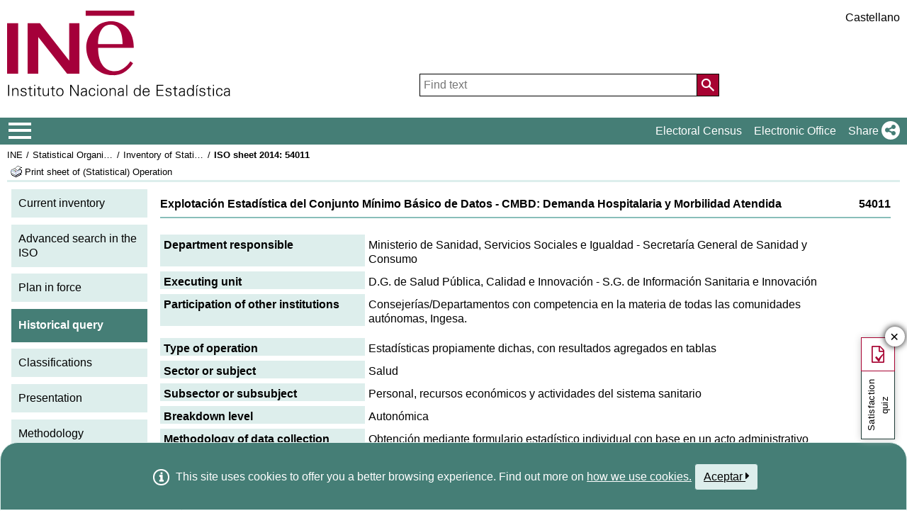

--- FILE ---
content_type: text/javascript
request_url: https://ine.es/menus/js/en/textoTooltip.js
body_size: 516
content:
var TextoCargado=true;
var Txt_Tooltip_tituloSerDat="Information del dato de la serie:";
var Txt_Tooltip_secreto="Protegido por secreto estadístico";
var Txt_Tooltip_NoDispo="Dato no disponible";
var Txt_Tooltip_Title="Data information";
var Txt_Tooltip_TitleT3="Bank series Tempus 3";
var Txt_Tooltip_CestaInfo="These tool lets you add data" 
	Txt_Tooltip_CestaInfo+=" series you are watching in your query" 
	Txt_Tooltip_CestaInfo+=" in <img  src=\"/menus/img/t3.gif\" ><a title=\"Tempus 3 Bank series\" target=\"_blank\" href=\"/consul/cesta.do\"><span class=\"consul Detalles\">Tempus 3 Bank series</span></a>." 
	Txt_Tooltip_CestaInfo+="<br><br>You could get this information whenever you want and" 
	Txt_Tooltip_CestaInfo+=" see updated series."
	Txt_Tooltip_CestaInfo+="<hr><a id=\"enlaceAddAllSeries\" class=\"Cesta\" onclick=\"addAllSeries(this)\" title=\"Add all series to consul cart\">Add all series <img src=\"/menus/img/cestaAdd.gif\"></a>";
var Txt_Tooltip_minimizar="Minimize window";	
	